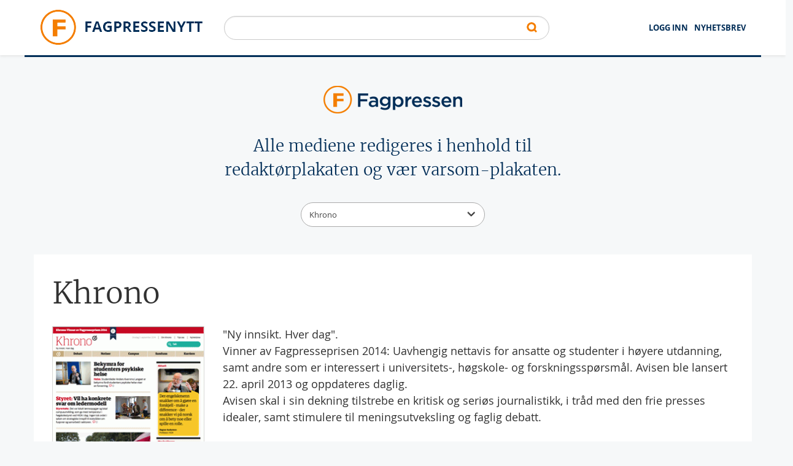

--- FILE ---
content_type: text/html; charset=utf-8
request_url: https://fagpressenytt.no/medier/khrono
body_size: 22670
content:
<!DOCTYPE html PUBLIC "-//W3C//DTD XHTML+RDFa 1.0//EN"
  "http://www.w3.org/MarkUp/DTD/xhtml-rdfa-1.dtd">
<html xmlns="http://www.w3.org/1999/xhtml" xml:lang="nb" lang="nb" version="XHTML+RDFa 1.0" dir="ltr"
  xmlns:content="http://purl.org/rss/1.0/modules/content/"
  xmlns:dc="http://purl.org/dc/terms/"
  xmlns:foaf="http://xmlns.com/foaf/0.1/"
  xmlns:og="http://ogp.me/ns#"
  xmlns:rdfs="http://www.w3.org/2000/01/rdf-schema#"
  xmlns:sioc="http://rdfs.org/sioc/ns#"
  xmlns:sioct="http://rdfs.org/sioc/types#"
  xmlns:skos="http://www.w3.org/2004/02/skos/core#"
  xmlns:xsd="http://www.w3.org/2001/XMLSchema#">

<head profile="http://www.w3.org/1999/xhtml/vocab">
  <script src="https://t.atmng.io/consent/stub.js"></script>
  <!--[if IE]><![endif]-->
<meta http-equiv="Content-Type" content="text/html; charset=utf-8" />
<meta name="Generator" content="Drupal 7 (http://drupal.org)" />
<link rel="next" href="https://fagpressenytt.no/medier/khrono?page=1" />
<link rel="shortcut icon" href="https://fagpressenytt.no/sites/default/files/favicon_0.png" type="image/png" />
<meta name="viewport" content="width=device-width, initial-scale=1.0" />
  <title>Magazine | Fagpressenytt</title>
  <meta name="Description" content="Fagpressenytt.no er en portal som publiserer nyheter, reportasjer og artikler fra et stort antall fag- og nisjemedier. Alle mediene redigeres etter Vær varsom-plakaten og Redaktørplakaten.">
  <noscript id="advagg_loadcss_0">
<link type="text/css" rel="stylesheet" href="/sites/default/files/advagg_css/css__-BrjWJIIcuUkZ7_B1SidnpEC8GrAWRd1NnwjFXCiwA4__QrYtbGrMRA5KBv6e4swzEknrUwPxyO1H4J3bwF0_rZo__EXdXEhtIx7LinJf-trMtWXjK6l3156bjMG-G-KHawB0.css" media="all" />
</noscript><noscript id="advagg_loadcss_1">
<link type="text/css" rel="stylesheet" href="/sites/default/files/advagg_css/css__mKZ8MA3dD6tzM_vi9dNTVJzI38Q3bu0O1KmSeIPkmPw__sl1vkjlJEvEUJbmb_litZeWjfID2ZpiUjLlYfqZTccc__EXdXEhtIx7LinJf-trMtWXjK6l3156bjMG-G-KHawB0.css" media="all" />
</noscript><style type="text/css" media="all">
/* <![CDATA[ */
.select2-container {
  box-sizing: border-box;
  display: block;
  margin: 0 auto;
  position: relative;
  vertical-align: middle; }
  .select2-container .select2-selection--single {
    box-sizing: border-box;
    cursor: pointer;
    display: block;
    height: 40px;
    -ms-user-select: none;
        user-select: none;
    -webkit-user-select: none; }
    .select2-container .select2-selection--single .select2-selection__rendered {
      display: block;
      padding-left: 8px;
      padding-right: 20px;
      overflow: hidden;
      text-overflow: ellipsis;
      white-space: nowrap; }
    .select2-container .select2-selection--single .select2-selection__clear {
      position: relative; }
  .select2-container[dir="rtl"] .select2-selection--single .select2-selection__rendered {
    padding-right: 8px;
    padding-left: 20px; }
  .select2-container .select2-selection--multiple {
    box-sizing: border-box;
    cursor: pointer;
    display: block;
    min-height: 32px;
    -ms-user-select: none;
        user-select: none;
    -webkit-user-select: none; }
    .select2-container .select2-selection--multiple .select2-selection__rendered {
      display: inline-block;
      overflow: hidden;
      padding-left: 8px;
      text-overflow: ellipsis;
      white-space: nowrap; }
  .select2-container .select2-search--inline {
    float: left; }
    .select2-container .select2-search--inline .select2-search__field {
      box-sizing: border-box;
      border: none;
      font-size: 100%;
      margin-top: 5px;
      padding: 0; }
      .select2-container .select2-search--inline .select2-search__field::-webkit-search-cancel-button {
        -webkit-appearance: none; }

.select2-dropdown {
  background-color: white;
  border: 1px solid #aaa;
  border-radius: 4px;
  box-sizing: border-box;
  display: block;
  position: absolute;
  left: -100000px;
  width: 100%;
  z-index: 1051; }

.select2-results {
  display: block; }

.select2-results__options {
  list-style: none;
  margin: 0;
  padding: 0; }

.select2-results__option {
  padding: 6px;
  -ms-user-select: none;
      user-select: none;
  -webkit-user-select: none; }
  .select2-results__option[aria-selected] {
    cursor: pointer; }

.select2-container--open .select2-dropdown {
  left: 0; }

.select2-container--open .select2-dropdown--above {
  border-bottom: none;
  border-bottom-left-radius: 0;
  border-bottom-right-radius: 0; }

.select2-container--open .select2-dropdown--below {
  border-top: none;
  border-top-left-radius: 0;
  border-top-right-radius: 0; }

.select2-search--dropdown {
  display: block;
  padding: 4px; }
  .select2-search--dropdown .select2-search__field {
    padding: 4px;
    width: 100%;
    box-sizing: border-box; }
    .select2-search--dropdown .select2-search__field::-webkit-search-cancel-button {
      -webkit-appearance: none; }
  .select2-search--dropdown.select2-search--hide {
    display: none; }

.select2-close-mask {
  border: 0;
  margin: 0;
  padding: 0;
  display: block;
  position: fixed;
  left: 0;
  top: 0;
  min-height: 100%;
  min-width: 100%;
  height: auto;
  width: auto;
  opacity: 0;
  z-index: 99;
  background-color: #fff;
  filter: alpha(opacity=0); }

.select2-hidden-accessible {
  border: 0 !important;
  clip: rect(0 0 0 0) !important;
  height: 1px !important;
  margin: -1px !important;
  overflow: hidden !important;
  padding: 0 !important;
  position: absolute !important;
  width: 1px !important; }

.select2-container--default .select2-selection--single {
  background-color: #fff;
  border: 1px solid #aaa;
  border-radius: 25px;
  padding: 5px; }
  .select2-container--default .select2-selection--single .select2-selection__rendered {
    color: #444;
    line-height: 28px;
    text-align: left;
    color: #444;
    line-height: 28px;
    text-align: left;
    font-family: "OpenSans", Helvetica, Roboto, Arial, sans-serif; }
  .select2-container--default .select2-selection--single .select2-selection__clear {
    cursor: pointer;
    float: right;
    font-weight: bold; }
  .select2-container--default .select2-selection--single .select2-selection__placeholder {
    color: #999; }
  .select2-container--default .select2-selection--single .select2-selection__arrow {
    height: 26px;
    position: absolute;
    top: 7px;
    right: 10px;
    width: 20px; }
    .select2-container--default .select2-selection--single .select2-selection__arrow b {
      background-image: url("/sites/all/themes/fagnytt/images/button-search.png");
      background-size: 14px 9px;
      background-position: right center;
      background-origin: content-box;
      background-repeat: no-repeat;
      width: 15px;
      position: absolute;
      height: 8px;
      top: 8px; }

.select2-container--default[dir="rtl"] .select2-selection--single .select2-selection__clear {
  float: left; }

.select2-container--default[dir="rtl"] .select2-selection--single .select2-selection__arrow {
  left: 1px;
  right: auto; }

.select2-container--default.select2-container--disabled .select2-selection--single {
  background-color: #eee;
  cursor: default; }
  .select2-container--default.select2-container--disabled .select2-selection--single .select2-selection__clear {
    display: none; }

.select2-container--default.select2-container--open .select2-selection--single .select2-selection__arrow b {
  border-color: transparent transparent #888 transparent;
  border-width: 0 4px 5px 4px; }

.select2-container--default .select2-selection--multiple {
  background-color: white;
  border: 1px solid #aaa;
  border-radius: 4px;
  cursor: text; }
  .select2-container--default .select2-selection--multiple .select2-selection__rendered {
    box-sizing: border-box;
    list-style: none;
    margin: 0;
    padding: 0 5px;
    width: 100%; }
  .select2-container--default .select2-selection--multiple .select2-selection__placeholder {
    color: #999;
    margin-top: 5px;
    float: left; }
  .select2-container--default .select2-selection--multiple .select2-selection__clear {
    cursor: pointer;
    float: right;
    font-weight: bold;
    margin-top: 5px;
    margin-right: 10px; }
  .select2-container--default .select2-selection--multiple .select2-selection__choice {
    background-color: #e4e4e4;
    border: 1px solid #aaa;
    border-radius: 4px;
    cursor: default;
    float: left;
    margin-right: 5px;
    margin-top: 5px;
    padding: 0 5px; }
  .select2-container--default .select2-selection--multiple .select2-selection__choice__remove {
    color: #999;
    cursor: pointer;
    display: inline-block;
    font-weight: bold;
    margin-right: 2px; }
    .select2-container--default .select2-selection--multiple .select2-selection__choice__remove:hover {
      color: #333; }

.select2-container--default[dir="rtl"] .select2-selection--multiple .select2-selection__choice, .select2-container--default[dir="rtl"] .select2-selection--multiple .select2-selection__placeholder, .select2-container--default[dir="rtl"] .select2-selection--multiple .select2-search--inline {
  float: right; }

.select2-container--default[dir="rtl"] .select2-selection--multiple .select2-selection__choice {
  margin-left: 5px;
  margin-right: auto; }

.select2-container--default[dir="rtl"] .select2-selection--multiple .select2-selection__choice__remove {
  margin-left: 2px;
  margin-right: auto; }

.select2-container--default.select2-container--focus .select2-selection--multiple {
  border: solid black 1px;
  outline: 0; }

.select2-container--default.select2-container--disabled .select2-selection--multiple {
  background-color: #eee;
  cursor: default; }

.select2-container--default.select2-container--disabled .select2-selection__choice__remove {
  display: none; }

.select2-container--default.select2-container--open.select2-container--above .select2-selection--single, .select2-container--default.select2-container--open.select2-container--above .select2-selection--multiple {
  border-top-left-radius: 0;
  border-top-right-radius: 0; }

.select2-container--default.select2-container--open.select2-container--below .select2-selection--single, .select2-container--default.select2-container--open.select2-container--below .select2-selection--multiple {
  border-bottom-left-radius: 0;
  border-bottom-right-radius: 0;
  border-top-left-radius: 20px;
  border-top-right-radius: 20px; }

.select2-container--default .select2-search--dropdown .select2-search__field {
  border: 1px solid #aaa; 
  border-radius: 4px;}

.select2-container--default .select2-search--inline .select2-search__field {
  background: transparent;
  border: none;
  outline: 0;
  box-shadow: none;
  -webkit-appearance: textfield; }

.select2-container--default .select2-results > .select2-results__options {
  max-height: 200px;
  overflow-y: auto; }

.select2-container--default .select2-results__option[role=group] {
  padding: 0; }

.select2-container--default .select2-results__option[aria-disabled=true] {
  color: #999; }

.select2-container--default .select2-results__option[aria-selected=true] {
  background-color: #ddd; }

.select2-container--default .select2-results__option .select2-results__option {
  padding-left: 1em; }
  .select2-container--default .select2-results__option .select2-results__option .select2-results__group {
    padding-left: 0; }
  .select2-container--default .select2-results__option .select2-results__option .select2-results__option {
    margin-left: -1em;
    padding-left: 2em; }
    .select2-container--default .select2-results__option .select2-results__option .select2-results__option .select2-results__option {
      margin-left: -2em;
      padding-left: 3em; }
      .select2-container--default .select2-results__option .select2-results__option .select2-results__option .select2-results__option .select2-results__option {
        margin-left: -3em;
        padding-left: 4em; }
        .select2-container--default .select2-results__option .select2-results__option .select2-results__option .select2-results__option .select2-results__option .select2-results__option {
          margin-left: -4em;
          padding-left: 5em; }
          .select2-container--default .select2-results__option .select2-results__option .select2-results__option .select2-results__option .select2-results__option .select2-results__option .select2-results__option {
            margin-left: -5em;
            padding-left: 6em; }

.select2-container--default .select2-results__option--highlighted[aria-selected] {
  background-color: #5897fb;
  color: white; }

.select2-container--default .select2-results__group {
  cursor: default;
  display: block;
  padding: 6px; }

.select2-container--classic .select2-selection--single {
  background-color: #f7f7f7;
  border: 1px solid #aaa;
  border-radius: 4px;
  outline: 0;
  background-image: linear-gradient(to bottom, white 50%, #eeeeee 100%);
  background-repeat: repeat-x;
  filter: progid:DXImageTransform.Microsoft.gradient(startColorstr='#FFFFFFFF', endColorstr='#FFEEEEEE', GradientType=0); }
  .select2-container--classic .select2-selection--single:focus {
    border: 1px solid #5897fb; }
  .select2-container--classic .select2-selection--single .select2-selection__rendered {
    color: #444;
    line-height: 28px; }
  .select2-container--classic .select2-selection--single .select2-selection__clear {
    cursor: pointer;
    float: right;
    font-weight: bold;
    margin-right: 10px; }
  .select2-container--classic .select2-selection--single .select2-selection__placeholder {
    color: #999; }
  .select2-container--classic .select2-selection--single .select2-selection__arrow {
    background-color: #ddd;
    border: none;
    border-left: 1px solid #aaa;
    border-top-right-radius: 4px;
    border-bottom-right-radius: 4px;
    height: 26px;
    position: absolute;
    top: 1px;
    right: 1px;
    width: 20px;
    background-image: linear-gradient(to bottom, #eeeeee 50%, #cccccc 100%);
    background-repeat: repeat-x;
    filter: progid:DXImageTransform.Microsoft.gradient(startColorstr='#FFEEEEEE', endColorstr='#FFCCCCCC', GradientType=0); }
    .select2-container--classic .select2-selection--single .select2-selection__arrow b {
      border-color: #888 transparent transparent transparent;
      border-style: solid;
      border-width: 5px 4px 0 4px;
      height: 0;
      left: 50%;
      margin-left: -4px;
      margin-top: -2px;
      position: absolute;
      top: 50%;
      width: 0; }

.select2-container--classic[dir="rtl"] .select2-selection--single .select2-selection__clear {
  float: left; }

.select2-container--classic[dir="rtl"] .select2-selection--single .select2-selection__arrow {
  border: none;
  border-right: 1px solid #aaa;
  border-radius: 0;
  border-top-left-radius: 4px;
  border-bottom-left-radius: 4px;
  left: 1px;
  right: auto; }

.select2-container--classic.select2-container--open .select2-selection--single {
  border: 1px solid #5897fb; }
  .select2-container--classic.select2-container--open .select2-selection--single .select2-selection__arrow {
    background: transparent;
    border: none; }
    .select2-container--classic.select2-container--open .select2-selection--single .select2-selection__arrow b {
      border-color: transparent transparent #888 transparent;
      border-width: 0 4px 5px 4px; }

.select2-container--classic.select2-container--open.select2-container--above .select2-selection--single {
  border-top: none;
  border-top-left-radius: 0;
  border-top-right-radius: 0;
  background-image: linear-gradient(to bottom, white 0%, #eeeeee 50%);
  background-repeat: repeat-x;
  filter: progid:DXImageTransform.Microsoft.gradient(startColorstr='#FFFFFFFF', endColorstr='#FFEEEEEE', GradientType=0); }

.select2-container--classic.select2-container--open.select2-container--below .select2-selection--single {
  border-bottom: none;
  border-bottom-left-radius: 0;
  border-bottom-right-radius: 0;
  background-image: linear-gradient(to bottom, #eeeeee 50%, white 100%);
  background-repeat: repeat-x;
  filter: progid:DXImageTransform.Microsoft.gradient(startColorstr='#FFEEEEEE', endColorstr='#FFFFFFFF', GradientType=0); }

.select2-container--classic .select2-selection--multiple {
  background-color: white;
  border: 1px solid #aaa;
  border-radius: 4px;
  cursor: text;
  outline: 0; }
  .select2-container--classic .select2-selection--multiple:focus {
    border: 1px solid #5897fb; }
  .select2-container--classic .select2-selection--multiple .select2-selection__rendered {
    list-style: none;
    margin: 0;
    padding: 0 5px; }
  .select2-container--classic .select2-selection--multiple .select2-selection__clear {
    display: none; }
  .select2-container--classic .select2-selection--multiple .select2-selection__choice {
    background-color: #e4e4e4;
    border: 1px solid #aaa;
    border-radius: 4px;
    cursor: default;
    float: left;
    margin-right: 5px;
    margin-top: 5px;
    padding: 0 5px; }
  .select2-container--classic .select2-selection--multiple .select2-selection__choice__remove {
    color: #888;
    cursor: pointer;
    display: inline-block;
    font-weight: bold;
    margin-right: 2px; }
    .select2-container--classic .select2-selection--multiple .select2-selection__choice__remove:hover {
      color: #555; }

.select2-container--classic[dir="rtl"] .select2-selection--multiple .select2-selection__choice {
  float: right; }

.select2-container--classic[dir="rtl"] .select2-selection--multiple .select2-selection__choice {
  margin-left: 5px;
  margin-right: auto; }

.select2-container--classic[dir="rtl"] .select2-selection--multiple .select2-selection__choice__remove {
  margin-left: 2px;
  margin-right: auto; }

.select2-container--classic.select2-container--open .select2-selection--multiple {
  border: 1px solid #5897fb; }

.select2-container--classic.select2-container--open.select2-container--above .select2-selection--multiple {
  border-top: none;
  border-top-left-radius: 0;
  border-top-right-radius: 0; }

.select2-container--classic.select2-container--open.select2-container--below .select2-selection--multiple {
  border-bottom: none;
  border-bottom-left-radius: 0;
  border-bottom-right-radius: 0; }

.select2-container--classic .select2-search--dropdown .select2-search__field {
  border: 1px solid #aaa;
  outline: 0; }

.select2-container--classic .select2-search--inline .select2-search__field {
  outline: 0;
  box-shadow: none; }

.select2-container--classic .select2-dropdown {
  background-color: white;
  border: 1px solid transparent; }

.select2-container--classic .select2-dropdown--above {
  border-bottom: none; }

.select2-container--classic .select2-dropdown--below {
  border-top: none; }

.select2-container--classic .select2-results > .select2-results__options {
  max-height: 200px;
  overflow-y: auto; }

.select2-container--classic .select2-results__option[role=group] {
  padding: 0; }

.select2-container--classic .select2-results__option[aria-disabled=true] {
  color: grey; }

.select2-container--classic .select2-results__option--highlighted[aria-selected] {
  background-color: #3875d7;
  color: white; }

.select2-container--classic .select2-results__group {
  cursor: default;
  display: block;
  padding: 6px; }

.select2-container--classic.select2-container--open .select2-dropdown {
  border-color: #5897fb; }
/*# sourceMappingURL=[data-uri] */
/* ]]> */
</style>
  <script src="/sites/default/files/advagg_js/js__2aE9Vm6syKmWg91cY0ZZ04gZNsFvAGZED59IScyhpKo__iCHivj7xlQvjY-eGOUBDzWv1B7-uyGLJNSFZHT-vQBs__EXdXEhtIx7LinJf-trMtWXjK6l3156bjMG-G-KHawB0.js" onload="if(jQuery.isFunction(jQuery.holdReady)){jQuery.holdReady(true);}"></script>
<script src="/sites/default/files/advagg_js/js__pG1Gy3nlz-oIw5eH-vFWXT14jEHNqLGe1ljd6Uato00__SGggvtYH6KAFWT2NGquosWK1SoWokfbyhZ2MaWmzq9I__EXdXEhtIx7LinJf-trMtWXjK6l3156bjMG-G-KHawB0.js"></script>
<script src="/sites/default/files/advagg_js/js__RKzYKzrORjgH7iKUSb9v6JtTzKSzi9XvtM4s7sTAgrY__10ykDjOBBCS3VL2Bd5Rj8SKNWfuPylIBxQH_zmlolvk__EXdXEhtIx7LinJf-trMtWXjK6l3156bjMG-G-KHawB0.js"></script>
<script src="/sites/default/files/advagg_js/js__YT6D1B_BKxvm6JCH_t9sZNI5L6yITa_DlU5QcSlOkAU__OXobH7d1IP1o3WABlniIrU_-pcJacVSIPUv9bpD-6pQ__EXdXEhtIx7LinJf-trMtWXjK6l3156bjMG-G-KHawB0.js"></script>
<script src="/sites/default/files/advagg_js/js__qUhcc5OcVmCXamC8I2H66Apq2BwPzdSEh6uNZ_HdGkw__ZiceZoGYsGB9WTbqCFHYAFyDiEvM_r_P5kbSEx6HVWQ__EXdXEhtIx7LinJf-trMtWXjK6l3156bjMG-G-KHawB0.js"></script>
<script>
<!--//--><![CDATA[//><!--
/*eslint-disable */
/*! loadCSS. [c]2017 Filament Group, Inc. MIT License */
!function(a){"use strict";var b=function(b,c,d,e){function k(a){return f.body?a():void setTimeout(function(){k(a)})}function m(){g.addEventListener&&g.removeEventListener("load",m),g.media=d||"all"}var h,f=a.document,g=f.createElement("link");if(c)h=c;else{var i=(f.body||f.getElementsByTagName("head")[0]).childNodes;h=i[i.length-1]}var j=f.styleSheets;g.rel="stylesheet",g.href=b,e&&g.setAttribute("crossorigin",e),g.media="only x",k(function(){h.parentNode.insertBefore(g,c?h:h.nextSibling)});var l=function(a){for(var b=g.href,c=j.length;c--;)if(j[c].href===b)return a();setTimeout(function(){l(a)})};return g.addEventListener&&g.addEventListener("load",m),g.onloadcssdefined=l,l(m),g};"undefined"!=typeof exports?exports.loadCSS=b:a.loadCSS=b}("undefined"!=typeof global?global:this);
//--><!]]>
</script>
<script>
<!--//--><![CDATA[//><!--
/*eslint-disable */
/*! onloadCSS. (onload callback for loadCSS) [c]2017 Filament Group, Inc. MIT License */
function onloadCSS(n,a){function t(){!d&&a&&(d=!0,a.call(n))}var d;n.addEventListener&&n.addEventListener("load",t),n.attachEvent&&n.attachEvent("onload",t),"isApplicationInstalled"in navigator&&"onloadcssdefined"in n&&n.onloadcssdefined(t)}
//--><!]]>
</script>
<script>
<!--//--><![CDATA[//><!--
jQuery.extend(Drupal.settings,{"basePath":"\/","pathPrefix":"","setHasJsCookie":0,"ajaxPageState":{"theme":"fagnytt","theme_token":"cgrvsIVw8IuUYnJj2e6ahR69J6xfJzZU0To4vkBJfgk","jquery_version":"1.12","jquery_version_token":"scanFmXehPJyQK8CCMXy9rmqfjqwwY0Ly2INK7OT6ak","css":{"modules\/system\/system.base.css":1,"modules\/system\/system.menus.css":1,"modules\/system\/system.messages.css":1,"modules\/system\/system.theme.css":1,"modules\/field\/theme\/field.css":1,"modules\/node\/node.css":1,"modules\/user\/user.css":1,"sites\/all\/modules\/views\/css\/views.css":1,"sites\/all\/modules\/lazyloader\/lazyloader.css":1,"sites\/all\/modules\/ckeditor\/css\/ckeditor.css":1,"sites\/all\/modules\/colorbox\/styles\/default\/colorbox_style.css":1,"sites\/all\/modules\/ctools\/css\/ctools.css":1,"sites\/all\/modules\/addtoany\/addtoany.css":1,"sites\/all\/themes\/fagnytt\/css\/critical-home.css":1,"sites\/all\/themes\/fagnytt\/css\/style.css":1,"0":1},"js":{"sites\/default\/files\/minify\/admin_devel.min.js":1,"sites\/all\/modules\/entityreference\/js\/entityreference.js":1,"sites\/default\/files\/minify\/jquery.lazyloader.min.js":1,"public:\/\/languages\/nb_h9iqIinU4crA07TNJsAWJuirNl2hM0ckMyKHQAJzRyw.js":1,"sites\/all\/libraries\/colorbox\/jquery.colorbox-min.js":1,"sites\/default\/files\/minify\/colorbox.min.js":1,"sites\/default\/files\/minify\/colorbox_style.min.js":1,"sites\/default\/files\/minify\/progress.7.72.min.js":1,"sites\/default\/files\/minify\/slick.min.min.js":1,"sites\/all\/themes\/fagnytt\/js\/jquery.lazy.min.js":1,"sites\/all\/themes\/fagnytt\/js\/fagnytt.min.js":1,"sites\/all\/themes\/fagnytt\/dist\/platform.min.js":1,"sites\/all\/themes\/fagnytt\/dist\/foundation.min.js":1,"sites\/default\/files\/minify\/select2.min.min.js":1,"sites\/all\/modules\/jquery_update\/replace\/jquery\/1.12\/jquery.min.js":1,"sites\/default\/files\/minify\/jquery-extend-3.4.0.1.10.2.min.js":1,"sites\/default\/files\/minify\/jquery-html-prefilter-3.5.0-backport.1.10.2.min.js":1,"sites\/default\/files\/minify\/jquery.once.1.2.min.js":1,"sites\/default\/files\/minify\/drupal.min.js":1,"sites\/all\/modules\/jquery_update\/js\/jquery_browser.js":1,"sites\/default\/files\/minify\/jquery.cookie.67fb34f6a866c40d0570.min.js":1,"sites\/all\/modules\/jquery_update\/replace\/jquery.form\/4\/jquery.form.min.js":1,"misc\/form-single-submit.js":1,"sites\/default\/files\/minify\/ajax.7.72.min.js":1,"sites\/default\/files\/minify\/jquery_update.0.0.1.min.js":1}},"colorbox":{"opacity":"0.85","current":"{current} of {total}","previous":"\u00ab Prev","next":"Next \u00bb","close":"Lukket","maxWidth":"98%","maxHeight":"98%","fixed":true,"mobiledetect":true,"mobiledevicewidth":"480px","file_public_path":"\/sites\/default\/files","specificPagesDefaultValue":"admin*\nimagebrowser*\nimg_assist*\nimce*\nnode\/add\/*\nnode\/*\/edit\nprint\/*\nprintpdf\/*\nsystem\/ajax\nsystem\/ajax\/*"},"urlIsAjaxTrusted":{"\/sok":true,"\/system\/ajax":true,"\/artikkel\/svanemerket-var-avgj%C3%B8rende-boligvalget":true},"ajax":{"edit-mailing-submit":{"callback":"ideletter_subscribe_block_form_submit","wrapper":"ideletter-error","effect":"fade","progress":{"type":"throbber","message":null},"event":"click","url":"\/system\/ajax","submit":{"_triggering_element_name":"op","_triggering_element_value":"Meld meg p\u00e5"}}}});
//--><!]]>
</script>
  <script src="/sites/default/files/minify/slick.min.min.js?t8vmk2"></script>
<script src="/sites/all/themes/fagnytt/js/jquery.lazy.min.js?t8vmk2"></script>
<script src="/sites/all/themes/fagnytt/js/fagnytt.min.js?t8vmk2"></script>
</head>
<body class="html not-front not-logged-in no-sidebars page-medier page-medier-khrono" >
<script src="https://t.atmng.io/fag_pressen//JagfKuJKN.prod.js" async></script>
  <div id="skip-link">
    <a href="#main-content" class="element-invisible element-focusable">Hopp til hovedinnhold</a>
  </div>
    <div id="page"> <section class="head-top"><div class="row"> <a class="menu-burger" href="#" title="Menu"> <span class="sr-only"></span> <span class="icon-bar"></span> <span class="icon-bar"></span> <span class="icon-bar"></span> </a><div class="large-12 columns"><div class="logo-head"> <a href="/" title="Hjem" rel="home" id="logo"><h1>Fagpressenytt</h1> <img class="float-left" src="https://fagpressenytt.no/sites/all/themes/fagnytt/logo.png" alt="Hjem" /> </a></div><div class="logo-small"> <a href="/" title="Hjem" rel="home" id="logo-small"> <img class="float-left" src="/sites/all/themes/fagnytt/logo-small.png" alt="Hjem" /> </a></div><div class="nav top-menu float-right"><h2 class="hide-h">menu</h2><ul class="menu simple float-right"><li class="menu-1750 first"><a href="/user" title="">LOGG INN</a></li><li class="menu-1512 last"><a href="/nyhetsbrev/abonnere" title="">Nyhetsbrev</a></li></ul></div><div class="search float-right"><h2 class="hide-h">search</h2><div class="region region-header"><div id="block-block-6" class="block block-block"><div class="content"><div style="display:none"><a href="https://zero.id/">Slot88</a> <a href="https://hellodollyonbroadway.com/">https://hellodollyonbroadway.com</a> <a href="https://occmakeup.com/">Situs Slot Online Terpercaya</a></div></div></div><div id="block-idelastic-idelastic" class="block block-idelastic"><div class="content"><form class="idelastic-search-form" action="/sok" method="post" id="idelastic-search-form" accept-charset="UTF-8"><div><div class="form-item form-type-textfield form-item-query"> <input type="text" id="edit-query" name="query" value="" size="60" maxlength="128" class="form-text" /></div><input type="submit" id="edit-submit" name="op" value="Søk" class="form-submit" /><input type="hidden" name="form_build_id" value="form-juMYeX61v0d9l4dmlVKmTnbP_R8TP2Xsa4DtW1ByqRk" /><input type="hidden" name="form_id" value="idelastic_search_form" /></div></form></div></div></div></div></div></div> </section><div id="nav" class="nav-small"><ul class=""><li class="menu-1750 first"><a href="/user" title="">LOGG INN</a></li><li class="menu-1512 last"><a href="/nyhetsbrev/abonnere" title="">Nyhetsbrev</a></li></ul></div><div class="row"><div class="large-12 columns"></div></div><div class="row"><div class="large-12 columns"></div></div><div class="row"><div class="large-12 columns"><div class="region region-content"><div id="block-system-main" class="block block-system"><div class="content"><div class="row magazines-page-switcher"><div class="large-12 columns"><div class="large-12 columns magazines-page-switcher-image"> <img class="float-center" src="https://fagpressenytt.no/sites/default/files/magazines_page/logo.png" /></div><div class="large-12 columns magazines-page-switcher-desc"> Alle mediene redigeres i henhold til<br /> redaktørplakaten og vær varsom-plakaten.</div></div><div class="large-12 columns magazines-page-switcher-list"> <select onchange="this.options[this.selectedIndex].value && (window.location = this.options[this.selectedIndex].value);" class="js-example-placeholder-multiple-magazines"><option value="/medier/advokatbladet"> Advokatbladet</option><option value="/medier/agenda-316"> Agenda 3:16</option><option value="/medier/allergi-i-praksis"> Allergi i Praksis</option><option value="/medier/appell"> Appell</option><option value="/medier/arbeidsmanden"> Arbeidsmanden</option><option value="/medier/arkitektnytt"> Arkitektnytt</option><option value="/medier/arkitektur-n"> Arkitektur N</option><option value="/medier/astmaallergi"> AstmaAllergi</option><option value="/medier/automatisering"> Automatisering</option><option value="/medier/baker-og-konditor"> Baker og Konditor</option><option value="/medier/barnehageno"> barnehage.no</option><option value="/medier/batmagasinet"> Båtmagasinet</option><option value="/medier/bedre-skole"> Bedre Skole</option><option value="/medier/bioingenioren"> Bioingeniøren</option><option value="/medier/bistandsaktuelt"> Panorama Nyheter</option><option value="/medier/blikkenslageren"> Blikkenslageren</option><option value="/medier/bobilverden"> Bobilverden</option><option value="/medier/bok-og-bibliotek"> Bok og bibliotek</option><option value="/medier/bondebladet"> Bondebladet</option><option value="/medier/buskap"> BUSKAP</option><option value="/medier/byggfakta"> Byggfakta</option><option value="/medier/dagligvarehandelen"> Dagligvarehandelen</option><option value="/medier/demens-alderspsykiatri"> Demens & Alderspsykiatri</option><option value="/medier/den-norske-tannlegeforenings-tidende"> Den norske tannlegeforenings Tidende</option><option value="/medier/diabetes"> Diabetes</option><option value="/medier/diabetesforum"> Diabetesforum</option><option value="/medier/din-horsel"> Din Hørsel</option><option value="/medier/energiteknikk"> Energiteknikk</option><option value="/medier/fagbladet"> Fagbladet</option><option value="/medier/farmasiliv"> Farmasiliv</option><option value="/medier/finansfokus"> Finansfokus</option><option value="/medier/fjell-og-vidde"> Fjell og Vidde</option><option value="/medier/fontene"> Fontene</option><option value="/medier/fontene-forskning"> Fontene forskning</option><option value="/medier/forskerforum"> Forskerforum</option><option value="/medier/forskningno"> forskning.no</option><option value="/medier/forskningsetikk"> Magasinet Forskningsetikk</option><option value="/medier/forste-steg"> Første steg</option><option value="/medier/fotterapeuten"> Fotterapeuten</option><option value="/medier/fri-tanke"> Fri tanke</option><option value="/medier/frifagbevegelse"> Frifagbevegelse.no</option><option value="/medier/fysioterapeuten"> Fysioterapeuten</option><option value="/medier/gravplassen"> Gravplassen</option><option value="/medier/handikapnytt"> Handikapnytt</option><option value="/medier/helsefagarbeideren"> Helsefagarbeideren</option><option value="/medier/hk-nytt"> HK-Nytt</option><option value="/medier/hold-pusten"> Hold Pusten</option><option value="/medier/HRRnett"> HRR, Hotell, Restaurant & Reiseliv</option><option value="/medier/hus-bolig"> Hus & Bolig</option><option value="/medier/i-skolen"> I skolen</option><option value="/medier/jakt-fiske"> Jakt & Fiske</option><option value="/medier/journalisten"> Journalisten</option><option value="/medier/juristkontakt"> Juristkontakt</option><option SELECTED value="/medier/khrono"> Khrono</option><option value="/medier/kilden-kjonnsforskningno"> Kilden kjønnsforskning.no</option><option value="/medier/kjokkenskriveren"> Kjøkkenskriveren</option><option value="/medier/kjottbransjen"> Kjøttbransjen</option><option value="/medier/kommunal-rapport"> Kommunal Rapport</option><option value="/medier/Kontekst"> Kontekst</option><option value="/medier/lo-aktuelt"> LO-Aktuelt</option><option value="/medier/lo-finans"> LO Finans</option><option value="/medier/lo-ingenior"> LO Ingeniør</option><option value="/medier/magasinet-for-fagorganiserte"> Magasinet for fagorganiserte</option><option value="/medier/magma"> Magma</option><option value="/medier/medier24"> Medier24</option><option value="/medier/museumsnytt"> Museumsnytt</option><option value="/medier/natur-miljo"> Natur & miljø</option><option value="/medier/nbs-nytt"> NBS-nytt</option><option value="/medier/nettverk"> Nettverk</option><option value="/medier/nff-magasinet"> NFF-magasinet</option><option value="/medier/njf-magasinet"> NJF-magasinet</option><option value="/medier/nnn-arbeideren"> NNN-arbeideren</option><option value="/medier/norsk-landbruk"> Norsk Landbruk</option><option value="/medier/norsk-skogbruk"> Norsk Skogbruk</option><option value="/medier/ntl-magasinet"> NTL-magasinet</option><option value="/medier/optikeren"> Optikeren</option><option value="/medier/parat"> Parat</option><option value="/medier/parat-stat"> Parat Stat</option><option value="/medier/politiforum"> Politiforum</option><option value="/medier/posthornet"> Posthornet</option><option value="/medier/psykisk-helse"> Psykisk helse</option><option value="/medier/religionerno"> Religioner.no</option><option value="/medier/ren-mat"> Ren Mat</option><option value="/medier/samferdsel"> Samferdsel</option><option value="/medier/seilmagasinet"> SEILmagasinet</option><option value="/medier/seniorpolitikkno"> seniorpolitikk.no</option><option value="/medier/sikkerhet"> Sikkerhet</option><option value="/medier/skog"> SKOG</option><option value="/medier/skolelederen"> Skolelederen</option><option value="/medier/sykepleien"> Sykepleien</option><option value="/medier/synkron"> Synkron</option><option value="/medier/tannhelsesekreteren"> Tannhelsesektretæren</option><option value="/medier/Tidsskrift%20for%20Norsk%20psykologforening"> Tidsskrift for norsk psykologforening</option><option value="/medier/traktor"> Traktor</option><option value="/medier/transit-magasin"> Transit magasin</option><option value="/medier/transportarbeideren"> Transportarbeideren</option><option value="/medier/uniforum"> Uniforum</option><option value="/medier/universitetsavisa"> Universitetsavisa</option><option value="/medier/utdanning"> Utdanning</option><option value="/medier/vare-veger"> Våre Veger</option><option value="/medier/vvs-aktuelt"> VVS Aktuelt</option> </select></div></div><div class="wrap"><div class="row"><div class="large-12 columns"><h2 class="header-title-magazin">Khrono</h2></div><div class="media-object large-12 columns"><div class="media-object-section images-item"> <img typeof="foaf:Image" src="https://fagpressenytt.no/sites/default/files/styles/large/public/pictures/account-0434.png?itok=ZPrw2GbJ" width="248" height="331" alt="khrono" title="khrono" /></div><div class="media-object-section magazin-section"><div class="field_bladets_profil"> "Ny innsikt. Hver dag".<BR>Vinner av Fagpresseprisen 2014: Uavhengig nettavis for ansatte og studenter i høyere utdanning, samt andre som er interessert i universitets-, høgskole- og forskningsspørsmål. Avisen ble lansert 22. april 2013 og oppdateres daglig.<BR>Avisen skal i sin dekning tilstrebe en kritisk og seriøs journalistikk, i tråd med den frie presses idealer, samt stimulere til meningsutveksling og faglig debatt.</div><div class="antall-wrap"><div class="field_antall_lesere "></div><div class="field_opplag "></div><div class="field_utgivelser "></div></div></div></div></div></div><div class="wrap offet-top"><div class="row"><div class="large-3 medium-6 columns font-cont"><div class="stillingFunksjon">Khrono</div><div class="stillingAdresse">Boks 4 St. Olavs plass</div><div class="stillingPoststed">0130 OSLO</div><div class="stillingTlf">Tlf 67 23 50 41</div><div class="stillingMobil">Faks</div><div class="stillingEpost"><a href="mailto:tove.lie@khrono.no">tove.lie@khrono.no</a></div><div class="stillingWww"><a href="http://www.khrono.no">www.khrono.no</a></div></div><div class="large-3 medium-6 columns font-cont"><p><b>Utgiver:</b></p><p>Høgskolen i Oslo og Akershus</p> <br/></div></div></div><div class=""><div class="magazines-page-articles offet-top"><h2 class="artikler-h">Artikler fra mediet</h2><div class=""><div class="media-object media-item"><div class="media-object-section"></div><div class="media-object-section media-content"><div class="magazines-page-articles-title node-custom-teaser-title"><h3><a href="/artikkel/kritikk-chatgpt-sant">Kritikk + ChatGPT = sant?</a></h3></div><div class="magazines-page-articles-description node-custom-teaser-intro"> Hvor lett skal vi gjøre det for KI-generasjonen, spør student. Har vi ikke universiteter for å oppdra individer som kan undersøke, skrive og tenke selv, istedenfor å leke gjetteleken med informasjon fra ChatGPT?</div><div class="magazines-page-articles-info"><div class="node-custom-info clearfix"><div class="float-left dait"> <span class="icon" alt="article_web"></span> <span>Khrono</span> <i style="padding-left: 10px">28.09.2023</i></div></div></div></div></div></div><div class=""><div class="media-object media-item"><div class="media-object-section"></div><div class="media-object-section media-content"><div class="magazines-page-articles-title node-custom-teaser-title"><h3><a href="/artikkel/ekspertgruppe-skal-se-p%C3%A5-l%C3%A6rerutdanningen-un%C3%B8dvendig-komplisert">Ekspertgruppe skal se på lærerutdanningen: - Unødvendig komplisert</a></h3></div><div class="magazines-page-articles-description node-custom-teaser-intro"> Regjeringen vil ha mindre detaljstyring. Prosessen startet i sommer, og fortsetter nå.</div><div class="magazines-page-articles-info"><div class="node-custom-info clearfix"><div class="float-left dait"> <span class="icon" alt="article_web"></span> <span>Khrono</span> <i style="padding-left: 10px">28.09.2023</i></div></div></div></div></div></div><div class=""><div class="media-object media-item"><div class="media-object-section"></div><div class="media-object-section media-content"><div class="magazines-page-articles-title node-custom-teaser-title"><h3><a href="/artikkel/1-av-3-har-ikke-kontakt-med-arbeidslivet-underveis-i-utdanninga">1 av 3 har ikke kontakt med arbeidslivet underveis i utdanninga</a></h3></div><div class="magazines-page-articles-description node-custom-teaser-intro"> Over en tredel av studentene ved fagskolene har ikke opplevd at representanter fra arbeidslivet har bidratt i utdanninga hittil i studiet, viser Studiebarometeret for fagskolestudenter.</div><div class="magazines-page-articles-info"><div class="node-custom-info clearfix"><div class="float-left dait"> <span class="icon" alt="article_web"></span> <span>Khrono</span> <i style="padding-left: 10px">28.09.2023</i></div></div></div></div></div></div><div class=""><div class="media-object media-item"><div class="media-object-section"></div><div class="media-object-section media-content"><div class="magazines-page-articles-title node-custom-teaser-title"><h3><a href="/artikkel/bergens-forsker-fikk-trukket-ni-artikler-p%C3%A5-dager">Bergens-forsker fikk trukket ni artikler på to dager</a></h3></div><div class="magazines-page-articles-description node-custom-teaser-intro"> Han framsto som en usedvanlig dyktig søker da han søkte jobb hos Universitet i Bergen. Nå vil universitetet be redelighetsutvalget se på covid-19-artiklene han publiserte mens han var ansatt.</div><div class="magazines-page-articles-info"><div class="node-custom-info clearfix"><div class="float-left dait"> <span class="icon" alt="article_web"></span> <span>Khrono</span> <i style="padding-left: 10px">28.09.2023</i></div></div></div></div></div></div><div class=""><div class="media-object media-item"><div class="media-object-section"></div><div class="media-object-section media-content"><div class="magazines-page-articles-title node-custom-teaser-title"><h3><a href="/artikkel/loven-ivaretar-studentene-i-liten-grad">- Loven ivaretar studentene i for liten grad</a></h3></div><div class="magazines-page-articles-description node-custom-teaser-intro"> Leder av sykepleieforbundets studentorganisasjon mener universitets- og høgskoleloven i for liten grad ivaretar studenter og deres rettigheter.</div><div class="magazines-page-articles-info"><div class="node-custom-info clearfix"><div class="float-left dait"> <span class="icon" alt="article_web"></span> <span>Khrono</span> <i style="padding-left: 10px">27.09.2023</i></div></div></div></div></div></div><div class=""><div class="media-object media-item"><div class="media-object-section"></div><div class="media-object-section media-content"><div class="magazines-page-articles-title node-custom-teaser-title"><h3><a href="/artikkel/stusser-p%C3%A5-uh-sektoren-ikke-er-representert-i-kompetanseutvalg">Stusser på at UH-sektoren ikke er representert i kompetanseutvalg</a></h3></div><div class="magazines-page-articles-description node-custom-teaser-intro"> Kompetanseutfordringene i arbeidslivet må løses i et samarbeid mellom partene i arbeidslivet og utdanningsinstitusjonene, skrev departementet i en pressemelding og presenterte et utvalg uten representater for utdanningsinstitusjonene.</div><div class="magazines-page-articles-info"><div class="node-custom-info clearfix"><div class="float-left dait"> <span class="icon" alt="article_web"></span> <span>Khrono</span> <i style="padding-left: 10px">27.09.2023</i></div></div></div></div></div></div><div class=""><div class="media-object media-item"><div class="media-object-section"></div><div class="media-object-section media-content"><div class="magazines-page-articles-title node-custom-teaser-title"><h3><a href="/artikkel/ntnu-klatrer-mens-uio-og-andre-universiteter-faller">NTNU klatrer, mens UiO og to andre universiteter faller</a></h3></div><div class="magazines-page-articles-description node-custom-teaser-intro"> Rektor Svein Stølen bekymrer seg ikke over at Universitetet i Oslo (UiO) faller til 8. plass blant de nordiske landene på Times Higher Educations siste rangering.</div><div class="magazines-page-articles-info"><div class="node-custom-info clearfix"><div class="float-left dait"> <span class="icon" alt="article_web"></span> <span>Khrono</span> <i style="padding-left: 10px">27.09.2023</i></div></div></div></div></div></div><div class=""><div class="media-object media-item"><div class="media-object-section"></div><div class="media-object-section media-content"><div class="magazines-page-articles-title node-custom-teaser-title"><h3><a href="/artikkel/rasisme-en-trussel-mot-akademisk-frihet">Rasisme - en trussel mot akademisk frihet</a></h3></div><div class="magazines-page-articles-description node-custom-teaser-intro"> Den svenske rasismeforskeren Tobias Hübinette har blitt forfulgt av en høyreekstremist som ønsker å hindre ham fra å formidle sitt fag til studenter. Tiden er overmoden for en debatt om ytringsfrihetens grenser.</div><div class="magazines-page-articles-info"><div class="node-custom-info clearfix"><div class="float-left dait"> <span class="icon" alt="article_web"></span> <span>Khrono</span> <i style="padding-left: 10px">27.09.2023</i></div></div></div></div></div></div><div class=""><div class="media-object media-item"><div class="media-object-section"></div><div class="media-object-section media-content"><div class="magazines-page-articles-title node-custom-teaser-title"><h3><a href="/artikkel/hvorfor-ikke-bruke-forskningen-som-eksisterer">Hvorfor ikke bruke forskningen som eksisterer?</a></h3></div><div class="magazines-page-articles-description node-custom-teaser-intro"> Om vi løfter blikket litt ut over egne landegrenser, finner vi at det er gjennomført mange vellykkede tiltak og grundige studier av trivsel, mestring og frafall i høyere utdanning. Hvorfor ikke gjøre mer av det vi vet virker?</div><div class="magazines-page-articles-info"><div class="node-custom-info clearfix"><div class="float-left dait"> <span class="icon" alt="article_web"></span> <span>Khrono</span> <i style="padding-left: 10px">27.09.2023</i></div></div></div></div></div></div><div class=""><div class="media-object media-item"><div class="media-object-section"></div><div class="media-object-section media-content"><div class="magazines-page-articles-title node-custom-teaser-title"><h3><a href="/artikkel/sikkerhet-eller-%C3%A5penhet">Sikkerhet eller åpenhet?</a></h3></div><div class="magazines-page-articles-description node-custom-teaser-intro"> Å løse verdens fremtidige energibehov er en stor og viktig oppgave, men vi må ikke bli ubetenksomme. Internasjonalt forskningssamarbeid er nødvendig, men det kan ikke og må ikke gå på bekostning av nasjonal sikkerhet.</div><div class="magazines-page-articles-info"><div class="node-custom-info clearfix"><div class="float-left dait"> <span class="icon" alt="article_web"></span> <span>Khrono</span> <i style="padding-left: 10px">27.09.2023</i></div></div></div></div></div></div></div></div><h2 class="element-invisible">Sider</h2><div class="item-list"><ul class="pager"><li class="pager-current first">1</li><li class="pager-item"><a title="Gå til side 2" href="/medier/khrono?page=1">2</a></li><li class="pager-item"><a title="Gå til side 3" href="/medier/khrono?page=2">3</a></li><li class="pager-ellipsis">…</li><li class="pager-next"><a title="Gå til neste side" href="/medier/khrono?page=1">neste ›</a></li><li class="pager-last last"><a title="Gå til side 1720" href="/medier/khrono?page=1719">1720</a></li></ul></div></div></div></div></div></div><div class="mailing-section-container"> <section class="mailing"><div class="row"><div class="large-12 columns"><div id="region_mailing_only" class="my_class"><h2 class="hide-h">Nyhetsbrev</h2><div class="region region-region-mailing-only"><div id="block-ideletter-ideletter-block" class="block block-ideletter"><p>Lag ditt eget nyhetsbrev:</p><div class="content"><form action="/artikkel/svanemerket-var-avgj%C3%B8rende-boligvalget" method="post" id="ideletter-subscribe-block-form" accept-charset="UTF-8"><div><div class="form-item form-type-textfield form-item-firstname"> <input placeholder="Ditt navn..." type="text" id="edit-firstname" name="firstname" value="" size="20" maxlength="128" class="form-text" /></div><div class="form-item form-type-textfield form-item-email"> <input placeholder="Din e-post..." type="text" id="edit-email" name="email" value="" size="20" maxlength="128" class="form-text required" /></div><div id="ideletter-error"></div><div id="subscribe"><input type="submit" id="edit-mailing-submit" name="op" value="Meld meg på" class="form-submit" /></div><input type="hidden" name="form_build_id" value="form-5hW1CTXSBbWInyGizCwxO897cafF6GJMrbpK6mpHiko" /><input type="hidden" name="form_id" value="ideletter_subscribe_block_form" /></div></form></div></div></div></div></div></div> </section></div> <section class="bottom-section"><div class="row"><div class="large-12 columns"><div class="region region-content-bottom"><div id="block-magazines-magazines-block" class="block block-magazines"><div class="content"><div class="magazines-block"><div class="magazines-block-image"> <img class="float-center" src="https://fagpressenytt.no/sites/default/files/magazines_block/logo.png" alt="magazines-image" /></div><div class="magazines-block-decription"><h2>Mer om mediene i Fagpressen</h2></div><div class="magazines-block-covers"> <a href="/medier/advokatbladet" title="Vis brukerprofil."><img typeof="foaf:Image" src="https://fagpressenytt.no/sites/default/files/styles/front_page_magazine/public/pictures/account-0001.png?itok=IVe9de4B" width="114" height="146" alt="advokatbladet" title="advokatbladet" /></a> <a href="/medier/agenda-316" title="Vis brukerprofil."><img typeof="foaf:Image" src="https://fagpressenytt.no/sites/default/files/styles/front_page_magazine/public/pictures/picture-5864-1474360490.jpg?itok=pQ390lFF" width="114" height="146" alt="agenda-316" title="agenda-316" /></a> <a href="/medier/allergi-i-praksis" title="Vis brukerprofil."><img typeof="foaf:Image" src="https://fagpressenytt.no/sites/default/files/styles/front_page_magazine/public/pictures/account-0297.png?itok=RfNZl6KP" width="114" height="146" alt="allergi-i-praksis" title="allergi-i-praksis" /></a> <a href="/medier/appell" title="Vis brukerprofil."><img typeof="foaf:Image" src="https://fagpressenytt.no/sites/default/files/styles/front_page_magazine/public/pictures/account-0364.png?itok=zXKPAto-" width="114" height="146" alt="appell" title="appell" /></a> <a href="/medier/arbeidsmanden" title="Vis brukerprofil."><img typeof="foaf:Image" src="https://fagpressenytt.no/sites/default/files/styles/front_page_magazine/public/pictures/picture-5924-1474285730.jpg?itok=wdmxtDpZ" width="114" height="146" alt="arbeidsmanden" title="arbeidsmanden" /></a> <a href="/medier/arkitektnytt" title="Vis brukerprofil."><img typeof="foaf:Image" src="https://fagpressenytt.no/sites/default/files/styles/front_page_magazine/public/pictures/account-0005.png?itok=AVEaf7Pj" width="114" height="146" alt="arkitektnytt" title="arkitektnytt" /></a> <a href="/medier/arkitektur-n" title="Vis brukerprofil."><img typeof="foaf:Image" src="https://fagpressenytt.no/sites/default/files/styles/front_page_magazine/public/pictures/picture-5763-1478253334.jpg?itok=GYFcYvyD" width="114" height="146" alt="arkitektur-n" title="arkitektur-n" /></a> <a href="/medier/astmaallergi" title="Vis brukerprofil."><img typeof="foaf:Image" src="https://fagpressenytt.no/sites/default/files/styles/front_page_magazine/public/pictures/account-0263.png?itok=TsbYYIGK" width="114" height="146" alt="astmaallergi" title="astmaallergi" /></a> <a href="/medier/automatisering" title="Vis brukerprofil."><img typeof="foaf:Image" src="https://fagpressenytt.no/sites/default/files/styles/front_page_magazine/public/pictures/account-0413.png?itok=j_eppFQd" width="114" height="146" alt="automatisering" title="automatisering" /></a> <a href="/medier/baker-og-konditor" title="Vis brukerprofil."><img typeof="foaf:Image" src="https://fagpressenytt.no/sites/default/files/styles/front_page_magazine/public/pictures/account-0313.png?itok=V-2M0bzq" width="114" height="146" alt="baker-og-konditor" title="baker-og-konditor" /></a> <a href="/medier/barnehageno" title="Vis brukerprofil."><img typeof="foaf:Image" src="https://fagpressenytt.no/sites/default/files/styles/front_page_magazine/public/pictures/account-0328.png?itok=2CobuhGw" width="114" height="146" alt="barnehageno" title="barnehageno" /></a> <a href="/medier/batmagasinet" title="Vis brukerprofil."><img typeof="foaf:Image" src="https://fagpressenytt.no/sites/default/files/styles/front_page_magazine/public/pictures/picture-5807-1575903287.gif?itok=cY77XwRS" width="114" height="146" alt="batmagasinet" title="batmagasinet" /></a> <a href="/medier/bedre-skole" title="Vis brukerprofil."><img typeof="foaf:Image" src="https://fagpressenytt.no/sites/default/files/styles/front_page_magazine/public/pictures/account-0162.png?itok=8XiZnNtU" width="114" height="146" alt="bedre-skole" title="bedre-skole" /></a> <a href="/medier/bioingenioren" title="Vis brukerprofil."><img typeof="foaf:Image" src="https://fagpressenytt.no/sites/default/files/styles/front_page_magazine/public/pictures/picture-5756-1476791815.jpg?itok=Bbs4tnGY" width="114" height="146" alt="bioingenioren" title="bioingenioren" /></a> <a href="/medier/bistandsaktuelt" title="Vis brukerprofil."><img typeof="foaf:Image" src="https://fagpressenytt.no/sites/default/files/styles/front_page_magazine/public/pictures/account-0389.png?itok=yC5bAA-a" width="114" height="146" alt="bistandsaktuelt" title="bistandsaktuelt" /></a> <a href="/medier/blikkenslageren" title="Vis brukerprofil."><img typeof="foaf:Image" src="https://fagpressenytt.no/sites/default/files/styles/front_page_magazine/public/pictures/account-0450.png?itok=BTLLUWYn" width="114" height="146" alt="blikkenslageren" title="blikkenslageren" /></a> <a href="/medier/bobilverden" title="Vis brukerprofil."><img typeof="foaf:Image" src="https://fagpressenytt.no/sites/default/files/styles/front_page_magazine/public/pictures/account-0452.png?itok=gX-oBSLn" width="114" height="146" alt="bobilverden" title="bobilverden" /></a> <a href="/medier/bok-og-bibliotek" title="Vis brukerprofil."><img typeof="foaf:Image" src="https://fagpressenytt.no/sites/default/files/styles/front_page_magazine/public/pictures/account-0221.png?itok=yoE7fiAN" width="114" height="146" alt="bok-og-bibliotek" title="bok-og-bibliotek" /></a> <a href="/medier/bondebladet" title="Vis brukerprofil."><img typeof="foaf:Image" src="https://fagpressenytt.no/sites/default/files/styles/front_page_magazine/public/pictures/account-0016.png?itok=uSea2F3Q" width="114" height="146" alt="bondebladet" title="bondebladet" /></a> <a href="/medier/buskap" title="Vis brukerprofil."><img typeof="foaf:Image" src="https://fagpressenytt.no/sites/default/files/styles/front_page_magazine/public/pictures/account-0017.png?itok=fDPUnE-u" width="114" height="146" alt="buskap" title="buskap" /></a> <a href="/medier/byggfakta" title="Vis brukerprofil."><img typeof="foaf:Image" src="https://fagpressenytt.no/sites/default/files/styles/front_page_magazine/public/pictures/picture-5754-1578399708.gif?itok=RyaCz258" width="114" height="146" alt="byggfakta" title="byggfakta" /></a> <a href="/medier/dagligvarehandelen" title="Vis brukerprofil."><img typeof="foaf:Image" src="https://fagpressenytt.no/sites/default/files/styles/front_page_magazine/public/pictures/account-0118.png?itok=qbHnUrfN" width="114" height="146" alt="dagligvarehandelen" title="dagligvarehandelen" /></a> <a href="/medier/demens-alderspsykiatri" title="Vis brukerprofil."><img typeof="foaf:Image" src="https://fagpressenytt.no/sites/default/files/styles/front_page_magazine/public/pictures/account-0372.png?itok=TxoiaM6u" width="114" height="146" alt="demens-alderspsykiatri" title="demens-alderspsykiatri" /></a> <a href="/medier/den-norske-tannlegeforenings-tidende" title="Vis brukerprofil."><img typeof="foaf:Image" src="https://fagpressenytt.no/sites/default/files/styles/front_page_magazine/public/pictures/account-0025.png?itok=ZFcITwZr" width="114" height="146" alt="den-norske-tannlegeforenings-tidende" title="den-norske-tannlegeforenings-tidende" /></a> <a href="/medier/diabetes" title="Vis brukerprofil."><img typeof="foaf:Image" src="https://fagpressenytt.no/sites/default/files/styles/front_page_magazine/public/pictures/account-0235.png?itok=emcEBZJj" width="114" height="146" alt="diabetes" title="diabetes" /></a> <a href="/medier/diabetesforum" title="Vis brukerprofil."><img typeof="foaf:Image" src="https://fagpressenytt.no/sites/default/files/styles/front_page_magazine/public/pictures/account-0240.png?itok=66oYJfCB" width="114" height="146" alt="diabetesforum" title="diabetesforum" /></a> <a href="/medier/din-horsel" title="Vis brukerprofil."><img typeof="foaf:Image" src="https://fagpressenytt.no/sites/default/files/styles/front_page_magazine/public/pictures/account-0247.png?itok=HjXbfxhk" width="114" height="146" alt="din-horsel" title="din-horsel" /></a> <a href="/medier/energiteknikk" title="Vis brukerprofil."><img typeof="foaf:Image" src="https://fagpressenytt.no/sites/default/files/styles/front_page_magazine/public/pictures/account-0334.png?itok=RwEogI-R" width="114" height="146" alt="energiteknikk" title="energiteknikk" /></a> <a href="/medier/fagbladet" title="Vis brukerprofil."><img typeof="foaf:Image" src="https://fagpressenytt.no/sites/default/files/styles/front_page_magazine/public/pictures/account-0006.png?itok=732uzisY" width="114" height="146" alt="fagbladet" title="fagbladet" /></a> <a href="/medier/farmasiliv" title="Vis brukerprofil."><img typeof="foaf:Image" src="https://fagpressenytt.no/sites/default/files/styles/front_page_magazine/public/default/magazine.jpg?itok=LsufsnyG" width="114" height="146" alt="farmasiliv" title="farmasiliv" /></a> <a href="/medier/finansfokus" title="Vis brukerprofil."><img typeof="foaf:Image" src="https://fagpressenytt.no/sites/default/files/styles/front_page_magazine/public/pictures/account-0007.png?itok=93qhyIXN" width="114" height="146" alt="finansfokus" title="finansfokus" /></a> <a href="/medier/fjell-og-vidde" title="Vis brukerprofil."><img typeof="foaf:Image" src="https://fagpressenytt.no/sites/default/files/styles/front_page_magazine/public/pictures/picture-5770-1469713872.png?itok=FsLOMVnK" width="114" height="146" alt="fjell-og-vidde" title="fjell-og-vidde" /></a> <a href="/medier/fontene" title="Vis brukerprofil."><img typeof="foaf:Image" src="https://fagpressenytt.no/sites/default/files/styles/front_page_magazine/public/pictures/picture-5834-1473848627.png?itok=hPny740m" width="114" height="146" alt="fontene" title="fontene" /></a> <a href="/medier/fontene-forskning" title="Vis brukerprofil."><img typeof="foaf:Image" src="https://fagpressenytt.no/sites/default/files/styles/front_page_magazine/public/pictures/picture-5986-1474288950.jpg?itok=AmZ5tepD" width="114" height="146" alt="fontene-forskning" title="fontene-forskning" /></a> <a href="/medier/forskerforum" title="Vis brukerprofil."><img typeof="foaf:Image" src="https://fagpressenytt.no/sites/default/files/styles/front_page_magazine/public/pictures/account-0139.png?itok=DU4IC0mt" width="114" height="146" alt="forskerforum" title="forskerforum" /></a> <a href="/medier/forskningno" title="Vis brukerprofil."><img typeof="foaf:Image" src="https://fagpressenytt.no/sites/default/files/styles/front_page_magazine/public/pictures/picture-5918-1474456943.jpg?itok=PYz4ql-X" width="114" height="146" alt="forskningno" title="forskningno" /></a> <a href="/medier/forskningsetikk" title="Vis brukerprofil."><img typeof="foaf:Image" src="https://fagpressenytt.no/sites/default/files/styles/front_page_magazine/public/pictures/picture-5855-1638970466.gif?itok=ORCl-lxq" width="114" height="146" alt="forskningsetikk" title="forskningsetikk" /></a> <a href="/medier/forste-steg" title="Vis brukerprofil."><img typeof="foaf:Image" src="https://fagpressenytt.no/sites/default/files/styles/front_page_magazine/public/pictures/picture-5884-1472715717.png?itok=55eEKxGb" width="114" height="146" alt="forste-steg" title="forste-steg" /></a> <a href="/medier/fotterapeuten" title="Vis brukerprofil."><img typeof="foaf:Image" src="https://fagpressenytt.no/sites/default/files/styles/front_page_magazine/public/pictures/account-0442.png?itok=89cGrS6S" width="114" height="146" alt="fotterapeuten" title="fotterapeuten" /></a> <a href="/medier/fri-tanke" title="Vis brukerprofil."><img typeof="foaf:Image" src="https://fagpressenytt.no/sites/default/files/styles/front_page_magazine/public/pictures/account-0378.png?itok=rPUMPkay" width="114" height="146" alt="fri-tanke" title="fri-tanke" /></a> <a href="/medier/frifagbevegelse" title="Vis brukerprofil."><img typeof="foaf:Image" src="https://fagpressenytt.no/sites/default/files/styles/front_page_magazine/public/pictures/picture-5912-1477575815.jpg?itok=wFwXrVK8" width="114" height="146" alt="frifagbevegelse" title="frifagbevegelse" /></a> <a href="/medier/fysioterapeuten" title="Vis brukerprofil."><img typeof="foaf:Image" src="https://fagpressenytt.no/sites/default/files/styles/front_page_magazine/public/pictures/account-0042.png?itok=3WEZa9LX" width="114" height="146" alt="fysioterapeuten" title="fysioterapeuten" /></a> <a href="/medier/gravplassen" title="Vis brukerprofil."><img typeof="foaf:Image" src="https://fagpressenytt.no/sites/default/files/styles/front_page_magazine/public/pictures/picture-5861-1697101423.gif?itok=iJIa1D9q" width="114" height="146" alt="gravplassen" title="gravplassen" /></a> <a href="/medier/handikapnytt" title="Vis brukerprofil."><img typeof="foaf:Image" src="https://fagpressenytt.no/sites/default/files/styles/front_page_magazine/public/pictures/picture-5872-1493967672.jpg?itok=PnMw9CZS" width="114" height="146" alt="handikapnytt" title="handikapnytt" /></a> <a href="/medier/helsefagarbeideren" title="Vis brukerprofil."><img typeof="foaf:Image" src="https://fagpressenytt.no/sites/default/files/styles/front_page_magazine/public/pictures/picture-5935-1695812045.jpg?itok=qJv_AsLQ" width="114" height="146" alt="helsefagarbeideren" title="helsefagarbeideren" /></a> <a href="/medier/hk-nytt" title="Vis brukerprofil."><img typeof="foaf:Image" src="https://fagpressenytt.no/sites/default/files/styles/front_page_magazine/public/pictures/picture-5844-1473852408.png?itok=i4a-Pr_U" width="114" height="146" alt="hk-nytt" title="hk-nytt" /></a> <a href="/medier/hold-pusten" title="Vis brukerprofil."><img typeof="foaf:Image" src="https://fagpressenytt.no/sites/default/files/styles/front_page_magazine/public/pictures/account-0048.png?itok=X_ocSd3A" width="114" height="146" alt="hold-pusten" title="hold-pusten" /></a> <a href="/medier/HRRnett" title="Vis brukerprofil."><img typeof="foaf:Image" src="https://fagpressenytt.no/sites/default/files/styles/front_page_magazine/public/pictures/picture-6047-1557219002.gif?itok=l9uWcZSW" width="114" height="146" alt="HRRnett" title="HRRnett" /></a> <a href="/medier/hus-bolig" title="Vis brukerprofil."><img typeof="foaf:Image" src="https://fagpressenytt.no/sites/default/files/styles/front_page_magazine/public/pictures/account-0133.png?itok=36xI9I7a" width="114" height="146" alt="hus-bolig" title="hus-bolig" /></a> <a href="/medier/i-skolen" title="Vis brukerprofil."><img typeof="foaf:Image" src="https://fagpressenytt.no/sites/default/files/styles/front_page_magazine/public/pictures/picture-5934-1473848717.png?itok=ftfG3-qj" width="114" height="146" alt="i-skolen" title="i-skolen" /></a> <a href="/medier/jakt-fiske" title="Vis brukerprofil."><img typeof="foaf:Image" src="https://fagpressenytt.no/sites/default/files/styles/front_page_magazine/public/pictures/account-0050.png?itok=IE3bWvET" width="114" height="146" alt="jakt-fiske" title="jakt-fiske" /></a> <a href="/medier/journalisten" title="Vis brukerprofil."><img typeof="foaf:Image" src="https://fagpressenytt.no/sites/default/files/styles/front_page_magazine/public/pictures/account-0051.png?itok=SnEB7GTI" width="114" height="146" alt="journalisten" title="journalisten" /></a> <a href="/medier/juristkontakt" title="Vis brukerprofil."><img typeof="foaf:Image" src="https://fagpressenytt.no/sites/default/files/styles/front_page_magazine/public/pictures/account-0360.png?itok=F9pgcnOd" width="114" height="146" alt="juristkontakt" title="juristkontakt" /></a> <a href="/medier/khrono" title="Vis brukerprofil." class="active"><img typeof="foaf:Image" src="https://fagpressenytt.no/sites/default/files/styles/front_page_magazine/public/pictures/account-0434.png?itok=PptzCkdt" width="114" height="146" alt="khrono" title="khrono" /></a> <a href="/medier/kilden-kjonnsforskningno" title="Vis brukerprofil."><img typeof="foaf:Image" src="https://fagpressenytt.no/sites/default/files/styles/front_page_magazine/public/pictures/account-0457.png?itok=Fh0tDwpB" width="114" height="146" alt="kilden-kjonnsforskningno" title="kilden-kjonnsforskningno" /></a> <a href="/medier/kjokkenskriveren" title="Vis brukerprofil."><img typeof="foaf:Image" src="https://fagpressenytt.no/sites/default/files/styles/front_page_magazine/public/pictures/account-0148.png?itok=TsHWUSE7" width="114" height="146" alt="kjokkenskriveren" title="kjokkenskriveren" /></a> <a href="/medier/kjottbransjen" title="Vis brukerprofil."><img typeof="foaf:Image" src="https://fagpressenytt.no/sites/default/files/styles/front_page_magazine/public/pictures/account-0055.png?itok=8aoT1-ek" width="114" height="146" alt="kjottbransjen" title="kjottbransjen" /></a> <a href="/medier/kommunal-rapport" title="Vis brukerprofil."><img typeof="foaf:Image" src="https://fagpressenytt.no/sites/default/files/styles/front_page_magazine/public/pictures/account-0057.png?itok=yH6OyqfE" width="114" height="146" alt="kommunal-rapport" title="kommunal-rapport" /></a> <a href="/medier/Kontekst" title="Vis brukerprofil."><img typeof="foaf:Image" src="https://fagpressenytt.no/sites/default/files/styles/front_page_magazine/public/pictures/picture-5841-1670587198.png?itok=wbTOUTiU" width="114" height="146" alt="Kontekst" title="Kontekst" /></a> <a href="/medier/lo-aktuelt" title="Vis brukerprofil."><img typeof="foaf:Image" src="https://fagpressenytt.no/sites/default/files/styles/front_page_magazine/public/pictures/picture-5822-1477575438.jpg?itok=X-LZYTPs" width="114" height="146" alt="lo-aktuelt" title="lo-aktuelt" /></a> <a href="/medier/lo-finans" title="Vis brukerprofil."><img typeof="foaf:Image" src="https://fagpressenytt.no/sites/default/files/styles/front_page_magazine/public/pictures/picture-5967-1471423212.jpg?itok=piEtElHL" width="114" height="146" alt="lo-finans" title="lo-finans" /></a> <a href="/medier/lo-ingenior" title="Vis brukerprofil."><img typeof="foaf:Image" src="https://fagpressenytt.no/sites/default/files/styles/front_page_magazine/public/pictures/picture-5965-1474286052.jpg?itok=abcMlIZx" width="114" height="146" alt="lo-ingenior" title="lo-ingenior" /></a> <a href="/medier/magasinet-for-fagorganiserte" title="Vis brukerprofil."><img typeof="foaf:Image" src="https://fagpressenytt.no/sites/default/files/styles/front_page_magazine/public/pictures/picture-5785-1477303162.jpg?itok=-offrspG" width="114" height="146" alt="magasinet-for-fagorganiserte" title="magasinet-for-fagorganiserte" /></a> <a href="/medier/magma" title="Vis brukerprofil."><img typeof="foaf:Image" src="https://fagpressenytt.no/sites/default/files/styles/front_page_magazine/public/pictures/account-0123.png?itok=_l2_Tdnr" width="114" height="146" alt="magma" title="magma" /></a> <a href="/medier/medier24" title="Vis brukerprofil."><img typeof="foaf:Image" src="https://fagpressenytt.no/sites/default/files/styles/front_page_magazine/public/default/magazine.jpg?itok=LsufsnyG" width="114" height="146" alt="medier24" title="medier24" /></a> <a href="/medier/museumsnytt" title="Vis brukerprofil."><img typeof="foaf:Image" src="https://fagpressenytt.no/sites/default/files/styles/front_page_magazine/public/pictures/picture-5882-1480669142.jpg?itok=R3DQF-Mr" width="114" height="146" alt="museumsnytt" title="museumsnytt" /></a> <a href="/medier/natur-miljo" title="Vis brukerprofil."><img typeof="foaf:Image" src="https://fagpressenytt.no/sites/default/files/styles/front_page_magazine/public/pictures/account-0338.png?itok=5e63EvHG" width="114" height="146" alt="natur-miljo" title="natur-miljo" /></a> <a href="/medier/nbs-nytt" title="Vis brukerprofil."><img typeof="foaf:Image" src="https://fagpressenytt.no/sites/default/files/styles/front_page_magazine/public/pictures/account-0140.png?itok=HUHZA0TT" width="114" height="146" alt="nbs-nytt" title="nbs-nytt" /></a> <a href="/medier/nettverk" title="Vis brukerprofil."><img typeof="foaf:Image" src="https://fagpressenytt.no/sites/default/files/styles/front_page_magazine/public/pictures/picture-5767-1477301997.jpg?itok=PwUG9SJl" width="114" height="146" alt="nettverk" title="nettverk" /></a> <a href="/medier/nff-magasinet" title="Vis brukerprofil."><img typeof="foaf:Image" src="https://fagpressenytt.no/sites/default/files/styles/front_page_magazine/public/pictures/picture-5889-1477303732.jpg?itok=lV54dG7O" width="114" height="146" alt="nff-magasinet" title="nff-magasinet" /></a> <a href="/medier/njf-magasinet" title="Vis brukerprofil."><img typeof="foaf:Image" src="https://fagpressenytt.no/sites/default/files/styles/front_page_magazine/public/pictures/picture-5926-1477576131.jpg?itok=LxmQKpLU" width="114" height="146" alt="njf-magasinet" title="njf-magasinet" /></a> <a href="/medier/nnn-arbeideren" title="Vis brukerprofil."><img typeof="foaf:Image" src="https://fagpressenytt.no/sites/default/files/styles/front_page_magazine/public/pictures/picture-5966-1474289907.jpg?itok=m0SckwpW" width="114" height="146" alt="nnn-arbeideren" title="nnn-arbeideren" /></a> <a href="/medier/norsk-landbruk" title="Vis brukerprofil."><img typeof="foaf:Image" src="https://fagpressenytt.no/sites/default/files/styles/front_page_magazine/public/pictures/account-0084.png?itok=kgHW9o7o" width="114" height="146" alt="norsk-landbruk" title="norsk-landbruk" /></a> <a href="/medier/norsk-skogbruk" title="Vis brukerprofil."><img typeof="foaf:Image" src="https://fagpressenytt.no/sites/default/files/styles/front_page_magazine/public/pictures/account-0085.png?itok=dHfyYw_Q" width="114" height="146" alt="norsk-skogbruk" title="norsk-skogbruk" /></a> <a href="/medier/ntl-magasinet" title="Vis brukerprofil."><img typeof="foaf:Image" src="https://fagpressenytt.no/sites/default/files/styles/front_page_magazine/public/pictures/picture-5927-1477576015.jpg?itok=unpVToJB" width="114" height="146" alt="ntl-magasinet" title="ntl-magasinet" /></a> <a href="/medier/optikeren" title="Vis brukerprofil."><img typeof="foaf:Image" src="https://fagpressenytt.no/sites/default/files/styles/front_page_magazine/public/pictures/picture-5788-1474368862.jpg?itok=FsJgG2tn" width="114" height="146" alt="optikeren" title="optikeren" /></a> <a href="/medier/parat" title="Vis brukerprofil."><img typeof="foaf:Image" src="https://fagpressenytt.no/sites/default/files/styles/front_page_magazine/public/pictures/account-0169.png?itok=3zeJT6pw" width="114" height="146" alt="parat" title="parat" /></a> <a href="/medier/parat-stat" title="Vis brukerprofil."><img typeof="foaf:Image" src="https://fagpressenytt.no/sites/default/files/styles/front_page_magazine/public/default/magazine.jpg?itok=LsufsnyG" width="114" height="146" alt="parat-stat" title="parat-stat" /></a> <a href="/medier/politiforum" title="Vis brukerprofil."><img typeof="foaf:Image" src="https://fagpressenytt.no/sites/default/files/styles/front_page_magazine/public/pictures/picture-5863-1470047102.jpg?itok=JbTKqxCi" width="114" height="146" alt="politiforum" title="politiforum" /></a> <a href="/medier/posthornet" title="Vis brukerprofil."><img typeof="foaf:Image" src="https://fagpressenytt.no/sites/default/files/styles/front_page_magazine/public/pictures/picture-5928-1477576883.jpg?itok=aGCmWse1" width="114" height="146" alt="posthornet" title="posthornet" /></a> <a href="/medier/psykisk-helse" title="Vis brukerprofil."><img typeof="foaf:Image" src="https://fagpressenytt.no/sites/default/files/styles/front_page_magazine/public/pictures/picture-5830-1474467456.jpg?itok=SotABzgz" width="114" height="146" alt="psykisk-helse" title="psykisk-helse" /></a> <a href="/medier/religionerno" title="Vis brukerprofil."><img typeof="foaf:Image" src="https://fagpressenytt.no/sites/default/files/styles/front_page_magazine/public/pictures/account-0439.png?itok=DA7rpdxr" width="114" height="146" alt="religionerno" title="religionerno" /></a> <a href="/medier/ren-mat" title="Vis brukerprofil."><img typeof="foaf:Image" src="https://fagpressenytt.no/sites/default/files/styles/front_page_magazine/public/pictures/account-0292.png?itok=eEz45Ntl" width="114" height="146" alt="ren-mat" title="ren-mat" /></a> <a href="/medier/samferdsel" title="Vis brukerprofil."><img typeof="foaf:Image" src="https://fagpressenytt.no/sites/default/files/styles/front_page_magazine/public/pictures/picture-5792-1468837851.jpg?itok=YE2LtS09" width="114" height="146" alt="samferdsel" title="samferdsel" /></a> <a href="/medier/seilmagasinet" title="Vis brukerprofil."><img typeof="foaf:Image" src="https://fagpressenytt.no/sites/default/files/styles/front_page_magazine/public/pictures/account-0444.png?itok=mHcFM4Bx" width="114" height="146" alt="seilmagasinet" title="seilmagasinet" /></a> <a href="/medier/seniorpolitikkno" title="Vis brukerprofil."><img typeof="foaf:Image" src="https://fagpressenytt.no/sites/default/files/styles/front_page_magazine/public/pictures/picture-5910-1474293174.jpg?itok=IphLsIfR" width="114" height="146" alt="seniorpolitikkno" title="seniorpolitikkno" /></a> <a href="/medier/sikkerhet" title="Vis brukerprofil."><img typeof="foaf:Image" src="https://fagpressenytt.no/sites/default/files/styles/front_page_magazine/public/pictures/account-0403.png?itok=MwN5Bp5A" width="114" height="146" alt="sikkerhet" title="sikkerhet" /></a> <a href="/medier/skog" title="Vis brukerprofil."><img typeof="foaf:Image" src="https://fagpressenytt.no/sites/default/files/styles/front_page_magazine/public/pictures/account-0098.png?itok=tMLdPNrC" width="114" height="146" alt="skog" title="skog" /></a> <a href="/medier/skolelederen" title="Vis brukerprofil."><img typeof="foaf:Image" src="https://fagpressenytt.no/sites/default/files/styles/front_page_magazine/public/pictures/account-0180.png?itok=ssekjBkh" width="114" height="146" alt="skolelederen" title="skolelederen" /></a> <a href="/medier/sykepleien" title="Vis brukerprofil."><img typeof="foaf:Image" src="https://fagpressenytt.no/sites/default/files/styles/front_page_magazine/public/pictures/picture-5801-1679477036.gif?itok=YwpuM7nr" width="114" height="146" alt="sykepleien" title="sykepleien" /></a> <a href="/medier/synkron" title="Vis brukerprofil."><img typeof="foaf:Image" src="https://fagpressenytt.no/sites/default/files/styles/front_page_magazine/public/pictures/account-0425.png?itok=47ze2PFd" width="114" height="146" alt="synkron" title="synkron" /></a> <a href="/medier/tannhelsesekreteren" title="Vis brukerprofil."><img typeof="foaf:Image" src="https://fagpressenytt.no/sites/default/files/styles/front_page_magazine/public/default/magazine.jpg?itok=LsufsnyG" width="114" height="146" alt="tannhelsesekreteren" title="tannhelsesekreteren" /></a> <a href="/medier/Tidsskrift%20for%20Norsk%20psykologforening" title="Vis brukerprofil."><img typeof="foaf:Image" src="https://fagpressenytt.no/sites/default/files/styles/front_page_magazine/public/pictures/picture-5766-1468499155.jpg?itok=yv3K5Hnz" width="114" height="146" alt="Tidsskrift for Norsk psykologforening" title="Tidsskrift for Norsk psykologforening" /></a> <a href="/medier/traktor" title="Vis brukerprofil."><img typeof="foaf:Image" src="https://fagpressenytt.no/sites/default/files/styles/front_page_magazine/public/pictures/account-0441.png?itok=lyj7Z267" width="114" height="146" alt="traktor" title="traktor" /></a> <a href="/medier/transit-magasin" title="Vis brukerprofil."><img typeof="foaf:Image" src="https://fagpressenytt.no/sites/default/files/styles/front_page_magazine/public/pictures/picture-6051-1580299553.png?itok=RA-WSPrt" width="114" height="146" alt="transit-magasin" title="transit-magasin" /></a> <a href="/medier/transportarbeideren" title="Vis brukerprofil."><img typeof="foaf:Image" src="https://fagpressenytt.no/sites/default/files/styles/front_page_magazine/public/pictures/picture-5964-1473860250.png?itok=U8aUznAd" width="114" height="146" alt="transportarbeideren" title="transportarbeideren" /></a> <a href="/medier/uniforum" title="Vis brukerprofil."><img typeof="foaf:Image" src="https://fagpressenytt.no/sites/default/files/styles/front_page_magazine/public/pictures/account-0345.png?itok=E9Q1ZWWi" width="114" height="146" alt="uniforum" title="uniforum" /></a> <a href="/medier/universitetsavisa" title="Vis brukerprofil."><img typeof="foaf:Image" src="https://fagpressenytt.no/sites/default/files/styles/front_page_magazine/public/pictures/account-0388.png?itok=CAaKck9B" width="114" height="146" alt="universitetsavisa" title="universitetsavisa" /></a> <a href="/medier/utdanning" title="Vis brukerprofil."><img typeof="foaf:Image" src="https://fagpressenytt.no/sites/default/files/styles/front_page_magazine/public/pictures/account-0189.png?itok=ACFz_7OI" width="114" height="146" alt="utdanning" title="utdanning" /></a> <a href="/medier/vare-veger" title="Vis brukerprofil."><img typeof="foaf:Image" src="https://fagpressenytt.no/sites/default/files/styles/front_page_magazine/public/pictures/account-0412.png?itok=OOL8zmK1" width="114" height="146" alt="vare-veger" title="vare-veger" /></a> <a href="/medier/vvs-aktuelt" title="Vis brukerprofil."><img typeof="foaf:Image" src="https://fagpressenytt.no/sites/default/files/styles/front_page_magazine/public/pictures/picture-5908-1578399283.gif?itok=jVIYQSTU" width="114" height="146" alt="vvs-aktuelt" title="vvs-aktuelt" /></a></div></div>
<script>
(function($){
$(document).ready(function()
{
var slick = $('.magazines-block-covers');
var slickOptions = {
lazyLoad: 'ondemand',
infinite: true,
slidesToShow: 8,
autoplay: true,
swipeToSlide: true,
speed: 400,
autoplaySpeed: 3000,
centerMode: false,
responsive: [
{
breakpoint: 1200,
settings: {
slidesToShow: 6
}
},
{
breakpoint: 1024,
settings: {
slidesToShow: 4
}
},
{
breakpoint: 768,
settings: {
slidesToShow: 4
}
},
{
breakpoint: 700,
settings: {
slidesToShow: 2
}
},
{
breakpoint: 490,
settings: {
slidesToShow: 1
}
},
{
breakpoint: 320,
settings: {
slidesToShow: 1
}
}
// You can unslick at a given breakpoint now by adding:
// settings: "unslick"
// instead of a settings object
]
};
slick.slick(slickOptions);
});
})(jQuery)
</script>
</div></div></div></div></div> </section> <footer class="footer"><div class="row"><div class="large-3 medium-12 columns offset-bottom"> <img class="float-left lazy" data-src="/sites/all/themes/fagnytt/images/footer_logo.png" alt="Fagnytt" /></div><div class="large-3 medium-12 columns offset-bottom"><div class="region region-footer-first"><div id="block-block-1" class="block block-block"><div class="content"><p>Et produkt fra Fagpressen.</p><p><a href="javascript:CookieConsent.show()">Personvern</a></p></div></div></div></div><div class="large-3 medium-6 columns offset-bottom"><div class="region region-footer-second"><div id="block-block-2" class="block block-block"><div class="content"><p><a href="mailto:fagpressen@fagpressen.no?subject=Fra%20fagpressenytt.no">Fagpressen</a></p><p>Akersgt. 43, 0158 Oslo</p></div></div></div></div><div class="large-3 medium-6 columns offset-bottom"><div class="region region-footer-third"><div id="block-block-3" class="block block-block"><div class="content"><p>Adm.dir:</p><p>Per Brikt Olsen</p></div></div></div></div></div><div class="row footer-bottom"><div class="columns"> <span class="float-right">I samarbeid med <a href="http://www.retriever.no" target="_blank" title="Retriever Norge AS">Retriever Norge AS</a> og designet av <a href="http://www.ideosolutions.no" target="_blank" title="Ideo Solutions AS">Ideo Solutions AS</a></span></div></div> </footer></div>  <script src="/sites/default/files/advagg_js/js__VtGWG9_p8yC6DJzUjErO6kY8dcv5o_CRB067TG5-PeM__2PH6CViQR1JUu0aOX7DOqFf3SZz_HiKmFZnjzoHp-bs__EXdXEhtIx7LinJf-trMtWXjK6l3156bjMG-G-KHawB0.js"></script>
<script src="/sites/default/files/advagg_js/js__8y0V6sle8BLxoPBiUIbjPZ8Ku0eyPLVWvP5IyXxjeb4__SZcORAu1dpcJB-qarVva25d_En2OjS63li9tRLVZZm4__EXdXEhtIx7LinJf-trMtWXjK6l3156bjMG-G-KHawB0.js"></script>
<script src="/sites/default/files/advagg_js/js__uo5IP1zgREsCaTe7QYOUuaCkYQgQEKGqWz0dBBQ_OQg__z4GNzZeFx0hu2px0O3nMEGcnEDcVHbrRK2bD2OXvHhU__EXdXEhtIx7LinJf-trMtWXjK6l3156bjMG-G-KHawB0.js"></script>
<script>
<!--//--><![CDATA[//><!--
function advagg_mod_1() {
// Count how many times this function is called.
advagg_mod_1.count = ++advagg_mod_1.count || 1;
try {
if (advagg_mod_1.count <= 40) {
loadCSS("/sites/default/files/advagg_css/css__1mtEFIqAhEnLcKjGkDbtWzqbFKL54y7W_-gkgCrC1TI__6bKOG9Qx2IibN9VlTnjIwvqJXwGQBhDBI-6NWmIT4KA__EXdXEhtIx7LinJf-trMtWXjK6l3156bjMG-G-KHawB0.css", document.getElementById("advagg_loadcss_0"))
// Set this to 100 so that this function only runs once.
advagg_mod_1.count = 100;
}
}
catch(e) {
if (advagg_mod_1.count >= 40) {
// Throw the exception if this still fails after running 40 times.
throw e;
}
else {
// Try again in 40 ms.
window.setTimeout(advagg_mod_1, 40);
}
}
}
function advagg_mod_1_check() {
if (window.loadCSS) {
advagg_mod_1();
}
else {
window.setTimeout(advagg_mod_1_check, 40);
}
}
advagg_mod_1_check();
//--><!]]>
</script>
<script>
<!--//--><![CDATA[//><!--
function advagg_mod_2() {
// Count how many times this function is called.
advagg_mod_2.count = ++advagg_mod_2.count || 1;
try {
if (advagg_mod_2.count <= 40) {
onloadCSS(loadCSS("/sites/default/files/advagg_css/css__mKZ8MA3dD6tzM_vi9dNTVJzI38Q3bu0O1KmSeIPkmPw__sl1vkjlJEvEUJbmb_litZeWjfID2ZpiUjLlYfqZTccc__EXdXEhtIx7LinJf-trMtWXjK6l3156bjMG-G-KHawB0.css", document.getElementById("advagg_loadcss_1")), function() {window.advagg_mod_loadcss = function() {if (window.jQuery) {if (jQuery.isFunction(jQuery.holdReady)){jQuery.holdReady(false);}} else {setTimeout(advagg_mod_loadcss, 100);}};setTimeout(advagg_mod_loadcss, 200);});
// Set this to 100 so that this function only runs once.
advagg_mod_2.count = 100;
}
}
catch(e) {
if (advagg_mod_2.count >= 40) {
// Throw the exception if this still fails after running 40 times.
throw e;
}
else {
// Try again in 40 ms.
window.setTimeout(advagg_mod_2, 40);
}
}
}
function advagg_mod_2_check() {
if (window.loadCSS) {
advagg_mod_2();
}
else {
window.setTimeout(advagg_mod_2_check, 40);
}
}
advagg_mod_2_check();
//--><!]]>
</script>
<script src="/sites/default/files/minify/slick.min.min.js?t8vmk2"></script>
<script src="/sites/all/themes/fagnytt/js/jquery.lazy.min.js?t8vmk2"></script>
<script src="/sites/all/themes/fagnytt/js/fagnytt.min.js?t8vmk2"></script>
<script src="/sites/default/files/advagg_js/js__bP52EUwRytClBGyjLjXeZEw3dUFrTZSoJwQNWVRScgI__DKnJ18yfmI4uT4a-vYcgDR-DUN07hubDfgapRaT6048__EXdXEhtIx7LinJf-trMtWXjK6l3156bjMG-G-KHawB0.js"></script>
<script id="CookieConsent" src="https://policy.cookieinformation.com/uc.js" data-cbid="3c3b0b64-628c-480b-9b80-81b8dad0eeaa" data-culture="NB" type="text/javascript" async></script>
</body>
</html>
